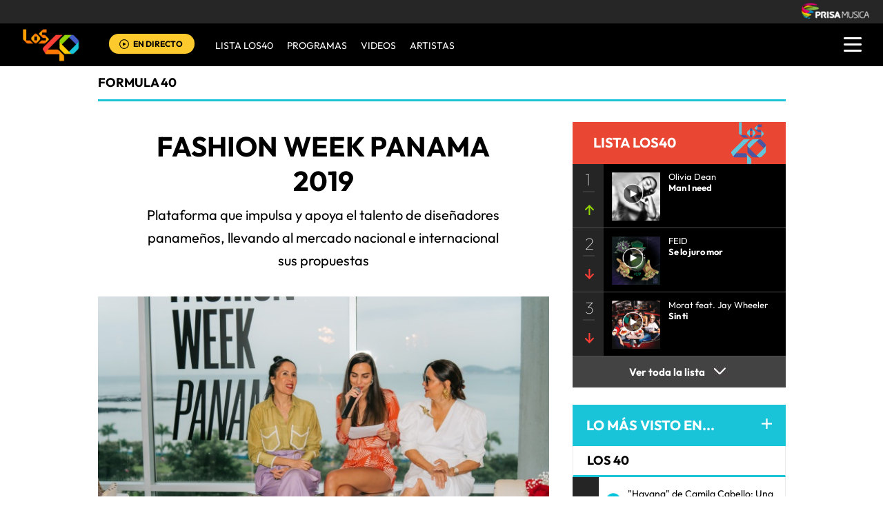

--- FILE ---
content_type: text/html; charset=UTF-8
request_url: https://los40.com.pa/los40/2019/09/18/formula40/1568839044_197588.html
body_size: 16287
content:
<!DOCTYPE html>
<html lang="es">
<head>
<meta http-equiv="Content-Type" content="text/html; charset=utf-8" />
<meta http-equiv="X-UA-Compatible" content="IE=edge">
<meta name="viewport" content="width=device-width, initial-scale=1.0, maximum-scale=1.0" />
<title>Fashion Week Panama 2019 | Actualidad | LOS40 Panamá</title>
<meta name="lang" content="es" />
<meta name="author" content="LOS40 Panamá" />
<meta name="publisher" content="LOS40 Panamá" />
<meta name="date"  scheme="W3CDTF" content="2019-09-18T15:48:26-05:00" />
<meta property="article:modified_time" content="2019-09-18T15:48:26-05:00" />
<meta property="article:published_time" content="2019-09-18" />
<meta property="article:tag" content="Moda" />
<meta property="article:tag" content="Confección" />
<meta property="article:tag" content="Industria" />
<meta property="article:section" content="formula40" />
<meta name="twitter:card" content="summary_large_image">
<meta name="twitter:site" content="@los40panama">
<meta name="twitter:title" content="Fashion Week Panama 2019" />
<meta name="twitter:description" content="Plataforma que impulsa y apoya el talento de diseñadores panameños, llevando al mercado nacional e internacional sus propuestas" />
<meta name="twitter:image" content="https://los40pa00.epimg.net/los40/imagenes/2019/09/18/formula40/1568839044_197588_1568839166_noticia_normal.jpg" />
<meta name="twitter:creator" content="@los40panama" />
<meta property="og:locale" content="es_LA" />
<meta property="og:site_name" content="LOS40PA" />
<meta property="og:title" content="Fashion Week Panama 2019"/>
<meta property="og:type" content="article"/>
<meta property="og:description" content="Plataforma que impulsa y apoya el talento de diseñadores panameños, llevando al mercado nacional e internacional sus propuestas"/>
<meta property="og:updated_time" content="2019-09-18T15:48:26-05:00" />
<meta property="og:image" content="https://los40pa00.epimg.net/los40/imagenes/2019/09/18/formula40/1568839044_197588_1568839166_noticia_normal.jpg"/>
<meta property="og:url" content="http://los40.com.pa/los40/2019/09/18/formula40/1568839044_197588.html" />
<meta property="fb:admins" content="1147147986,1099029725,693725301,1329190142" />
<meta property="fb:app_id" content="10150093985755599"/>
<meta itemprop="image" content="https://los40pa00.epimg.net/los40/imagenes/2019/09/18/formula40/1568839044_197588_1568839166_noticia_normal.jpg" />
<meta name="msApplication-ID" content="PrisaDigitalSL.Los40Principales"/>
<meta name="msApplication-PackageFamilyName" content="PrisaDigitalSL.Los40Principales_bbkyrw1m0rer8"/>
<link rel="amphtml"  href="http://los40.com.pa/los40/2019/09/18/formula40/1568839044_197588.amp.html" />
<link rel="canonical" href="http://los40.com.pa/los40/2019/09/18/formula40/1568839044_197588.html"/>
<script async defer data-pin-hover="true" src="//assets.pinterest.com/js/pinit.js"></script>
<meta name="news_keywords" content="Moda, Confección, Industria">
<!--ESTILOS_ESTRUCTURA PRINCIPAL contiene estilo de (header, seccion, footer)-->
<link rel="stylesheet" type="text/css" href="//los40pa00.epimg.net/estilos/v3.x/v1.0/comunes.css?id=20230224">
<link rel="stylesheet" type="text/css" href="//los40pa00.epimg.net/estilos/v3.x/v1.0/cabecera_pie.css">
<link rel="stylesheet" type="text/css" href="//los40pa00.epimg.net/estilos/v3.x/v1.0/articulo.css">
<link rel="stylesheet" href="//los40pa00.epimg.net/estilos/v3.x/v1.0/email.css">
<link rel="stylesheet" type="text/css" href="//los40pa00.epimg.net/estilos/v3.x/v1.0/estilos_explorer.css">
<link rel="icon" href="https://los40pa00.epimg.net/favicon.png" type="image/png" />
<link rel="shortcut icon" href="https://los40pa00.epimg.net/favicon.png" type="image/png" />
<link rel="publisher" href="https://plus.google.com/u/0/107816276349152810737/"/>
<script type="application/ld+json">
{"@context":"http:\/\/schema.org","@type":"newsArticle","headline":"Fashion Week Panama 2019","alternativeHeadline":"Plataforma que impulsa y apoya el talento de disen\u0303adores panamen\u0303os, llevando al mercado nacional e internacional sus propuestas","url":"http:\/\/los40.com.pa\/los40\/2019\/09\/18\/formula40\/1568839044_197588.html","datePublished":"2019-09-18T15:37:24-05:00","dateModified":"2019-09-18T15:48:26-05:00","articleBody":"El Fashion Week Panama\u0301 se ha consolidado como la plataforma que impulsa y apoya el talento de disen\u0303adores panamen\u0303os, llevando al mercado nacional e internacional sus propuestas. Los productores del evento realizaron el anuncio de la lista oficial de los participantes entre otros importantes detalles para la fiesta de la moda panamen\u0303a prevista para los di\u0301as 17, 18 y 19 de octubre pro\u0301ximo.\nEl impacto internacional que ofrece Fashion Week Panama\u0301 como plataforma propulsora de talentos permea positivamente la economi\u0301a del pai\u0301s contribuyendo con su desarrollo al posicionamiento de la marca pai\u0301s; Conscientes de esto, la Autoridad de Turismo de Panama\u0301 se ha convertido por 5to an\u0303o consecutivo en un importante aliado de la mega produccio\u0301n.\n\u201cSabemos que estamos en un momento clave para la moda panamen\u0303a. Fashion Week Panama\u0301 es el punto donde convergen los creativos y la industria. Representamos valiosas oportunidades de desarrollo econo\u0301mico y social\u201d, aseguro\u0301 Astrud Cordero, productora ejecutiva del evento.\n\u00a0\nSE ABREN INSCRIPCIONES A LOS FASHION TALKS \nImportantes ponencias de los protagonistas de la industria de la moda de Panama\u0301 y el mundo se ofrecera\u0301n de manera gratuita para todos los interesados en aprender sobre emprendimiento en materia de moda. Los cupos son limitados y para asistir se requiere un per-registro a trave\u0301s de www.eventbrite.com\n\u00a0\nCARTELERA DE DESFILES FWP19 \nLos disen\u0303adores participantes y sus horarios ya se encuentran publicados en la pa\u0301gina web oficial del evento, y el pu\u0301blico puede conocerlos a trave\u0301s de www.fashionweekpanama.com y muy pronto a trave\u0301s de las redes sociales.\nFASHION MARKET AT FWP19 \nComo ya se ha hecho tradicio\u0301n, la semana oficial de la moda panamen\u0303a apoya a las marcas emergentes con un Market durante los di\u0301as del evento en donde se exhiben creaciones de locales y fora\u0301neos. Indumentaria, objetos de intere\u0301s, vestimenta, entre otros orientados a disen\u0303o son integrados en este espacio dentro de la semana de la moda. \u201cAu\u0301n tenemos espacios para aquellos entusiastas del disen\u0303o que quieran ser parte de Fashion Week, los interesados solo deben comunicarse con nuestras oficinas y mostrarnos sus productos para someterlos a nuestro equipo de curaduri\u0301a\u201d aseguro\u0301 Alessandra Bueno, productora del evento.\n\u00a0\nMANIFESTACIO\u0301N CREATIVA EN AREA FERIA \nGiana Gonza\u0301lez, la artista conceptual multidisciplinaria panamen\u0303a residente en Nueva York desde hace ma\u0301s de 15 an\u0303os presentara\u0301 una instalacio\u0301n dentro del Fashion Week Panama 2019, que llevara\u0301 por ti\u0301tulo: \u201cHacking Couture: PRAKA\u201d.\nGonza\u0301lez participo\u0301 recientemente del Milan Design Week 2019 a trave\u0301s de su contribucio\u0301n al proyecto de arte colectivo \u201cDesign Collisions The Power of Collective Ideas\u201d, donde compartio\u0301 con talentos tanto de Italia, como de Espan\u0303a, Inglaterra, Estados Unidos y Holanda.\n\u00a0ACREDITACIONES ABIERTAS \nHacemos un llamado a medios, bloggers e influenciadores especializados, que tengan intere\u0301s en dar cobertura a la semana de la moda panamen\u0303a que envi\u0301en su solicitud de acreditacio\u0301n al correo electro\u0301nico: eventos@socialite.com.pa\nAGRADECIMIENTOS ESPECIALES \u00b7 SUNSET &amp; DRINKS FWP19 \nAgradecemos el apoyo y hospitalidad de Cabana, Hendricks, Chandon De\u0301lice y Perrier para el desarrollo de este evento","keywords":["Moda","Confecci\u00f3n","Industria"],"mainEntityOfPage":{"@type":"WebPage","@id":"http:\/\/los40.com.pa\/los40\/2019\/09\/18\/formula40\/1568839044_197588.html"},"publisher":{"@type":"Organization","name":"LOS40PA","url":"http:\/\/los40.com.pa","logo":{"@type":"ImageObject","url":"http:\/\/los40pa00.epimg.net\/iconos\/v1.x\/v1.0\/promos\/promo_og_los40.png","width":{"name":"200"},"height":{"name":"200"}}},"author":[{"@type":"Person","name":"Olga Reyna","url":"http:\/\/los40.com.pa\/autor\/olga_reyna_lore\/a\/"}],"contentLocation":{"@type":"Place","name":"Ciudad de Panam\u00e1"},"image":{"@type":"ImageObject","url":"http:\/\/los40pa00.epimg.net\/los40\/imagenes\/2019\/09\/18\/formula40\/1568839044_197588_1568839166_noticia_normal.jpg","width":{"name":"640"},"height":{"name":"426"}}}</script>
<script type="application/ld+json">
{"@context":"http:\/\/schema.org","@type":"BreadcrumbList","itemListElement":[{"@type":"ListItem","position":1,"item":{"@id":"http:\/\/los40.com.pa","name":"LOS40PA"}},{"@type":"ListItem","position":2,"item":{"@id":"http:\/\/los40.com.pa\/programa\/formula40\/","name":"Formula40"}}]}</script>
<script>
  var ls_id_comentarios_noticia = '1568839340-00587850798e303798a85c1e5e3b6abb';
  var seccion  = 'formula40';
  var portal   = 'los40';
</script>
<!-- Facebook Conversion Code for Visitas de páginas concretas - PRISA MUSICA WEBS MUSICALES 1 -->
<!--script language="javaScript" type="text/javascript">
(function() {
var _fbq = window._fbq || (window._fbq = []);
if (!_fbq.loaded) {
var fbds = document.createElement('script');
fbds.async = true;
fbds.src = '//connect.facebook.net/en_US/fbds.js';
var s = document.getElementsByTagName('script')[0];
s.parentNode.insertBefore(fbds, s);
_fbq.loaded = true;
}
})();
window._fbq = window._fbq || [];
window._fbq.push(['track', '6028214503800', {'value':'30.00','currency':'EUR'}]);
</script>
<noscript><img height="1" width="1" alt="" style="display:none" src="https://www.facebook.com/tr?ev=6028214503800&cd[value]=0.00&cd[currency]=EUR&noscript=1" /></noscript-->
<script src="//los40pa00.epimg.net/js/v1.x/v1.0/encuestas.js"></script>
<script src="//los40pa00.epimg.net/js/v2.x/v2.0/lib/jquery-latest.js"></script>
<script src="//los40pa00.epimg.net/js/v2.x/v2.0/src/noticia.js"></script>
<script language="javaScript" type="text/javascript">
//<![CDATA[
	var url_cache = "https://los40pa00.epimg.net";
	var url_reproductor_epet = "/reproductores/playerPEP.swf";
	var reproductorAudioPEP = "/reproductores/playerAudioPEP.swf";

	var UrlPublicidad = "https://pubads.g.doubleclick.net/gampad/ads?sz=640x480&iu=%2F7811748%2Flos40_web_pa%2Fplayer_video%2Fflash&ciu_szs=&impl=s&gdfp_req=1&env=vp&output=xml_vast2&correlator={random}&unviewed_position_start=1";
	var publicidad_HTML5 = true;
	var postroll_HTML5 = true;
	//var orden_busqueda_url_externa = ["muzu","youtube"];

	var listado_norm_tags = 'moda_a,confeccion_a,industria_a';
	var DFP_tags = ["moda_a","confeccion_a","industria_a","1568839044_197588"];
	var listado_id_tags = '59532,24008,39560';

	var reg_ref_noticia = /http.?:\/\/[^\/]*\/[^\/]*\/\d+\/\d+\/\d+\/[^\/]*\/(.*?)\.html/i;
	var result_rrn = reg_ref_noticia.exec(document.location.href);
	if (result_rrn)
	{
		if (typeof(DFP_tags) != "undefined")
			DFP_tags.push(result_rrn[1]);
		else
			var DFP_tags = [result_rrn[1]];
	}

//]]>
</script>
<meta name="tagsData:ids" content="59532;24008;39560">
<link rel="preconnect" href="//sdk.privacy-center.org">
<link rel="preconnect" href="//sdk-gcp.privacy-center.org">
<link rel="preload" as="script" href=https://cmp.prisa.com/dist/cmp.js >
<script type="text/javascript" src=https://cmp.prisa.com/dist/cmp.js></script>	
<style type="text/css">
#noticia_1568839044_197588{
display:none;
}
</style>
</head>
<body><script type="text/javascript">PEPuidEnv='CgEDD2lnBnyofQANCJwKAg==';</script><div id="pxlhddncntrl" style="display:none"><script type="text/javascript" src="//ep00.epimg.net/js/prisa/user.js?i=15"></script><script type="text/javascript" src="//los40pa00.epimg.net/js/v2.x/v1.0/funciones_user.js"></script><script language="JavaScript" src="//los40pa00.epimg.net/js/comun/ot/s_code.js"></script><script language="Javascript" type="text/javascript" src="//los40pa00.epimg.net/js/comun/comun.js"></script><script src="https://ep00.epimg.net/js/comun/avisopcdidomi2.js"></script></div>
<!--inicio cabecera-->
<header id="cabecera_40_principales">
<script src="https://ak-ads-ns.prisasd.com/slot/cdial/slot.js"></script>
<div id="AdsCode" style="display:none">
<script type="text/javascript">
		var gtpadunit= 'formula40';
		var gtpdivid= 'los40_gpt';
		var listadoKW = [];
		if (typeof(DFP_tags) != "undefined")
			listadoKW = DFP_tags;

		listadoKW.push('formula40_a');
		var biT	 = '';
		var pbs_dimensiones = EPETBrowserDims();
		var ls_publi_tipo_acceso =  (dispositivoMovil) ? 'mob' : 'web';
		gtpadunit = 'los40_' + ls_publi_tipo_acceso + '_pa/formula40';

		if (typeof(PBS) != "undefined")
		{
			if (pbs_dimensiones.ancho >= 980){
					var huecosPBS = {
						"inter":true,
						"skin":true,
						"ldb1":[[728, 90],[980, 90]],
						"ldb2":[[728, 90],[980, 90]],
						"mpu1":[[300, 250],[300, 300],[300, 600]],
						"mpu2":[[300, 250],[300, 300]],
						"mpu3":[[300, 250],[300, 300]],
						"boxd":{
							"box1":"ldb1",
							"box2":"ldb2"
						}
					};
					biT = '';
	    }else{
					var huecosPBS = {
							"minter":[320,480],
							"mldb1":[[320,50],[320,100]],
							"mldb2":[[320,50],[320,100]],							
					};
					biT= [{
							sel: "#cuerpo_noticia > p",
							min: 3,
							cls: 'publi_luto_horizontal estirar',
							pos: {
									mpu1: [1, [[300, 600],[300, 250]]],
									mpu2: [3, [300, 250]],
									mpu3: [6, [300, 250]],
									mpu4: [9, [300, 250]]
									}
							}];
			}
				var opciones_publicidad = {
				asy:false,
				adunit:gtpadunit,
				divid:gtpdivid,
				key:{l40key:listadoKW},
				ads:huecosPBS,
        'viT':{
					"sel":"#cuerpo_noticia>p",
					"c":{
						"ch":300,
						"el":3,
						"mb":"25px",
						"f": "1D",
						"fc":"fr_pbs_VAST"
						}
				}
			};
			if (biT != '') {
				opciones_publicidad.biT = biT;
			}

			PBS.setAds(opciones_publicidad);
		}
		else
			var PBS = {display:function(){}};
	</script>
</div>
<div class="envoltorio_publiestirar">
<div id='los40_gpt-INTER'>
<script type='text/javascript'>
			PBS.display('INTER');
		</script>
</div>
<div id='los40_gpt-SKIN'>
<script type='text/javascript'>
			PBS.display('SKIN');
		</script>
</div>
</div>
<script type="text/javascript">
	function marcadoEnlacesContenedorNav(nodo)
	{
		// En DESARROLLO no se hace nada
		//launchAjaxOMN("29", nodo.innerHTML , "event33");
	}
</script>
<script type="text/javascript" src="//los40pa00.epimg.net/los40/js/jquery/3.1.1/jquery.min.js"></script>
<script type="text/javascript" src="//los40pa00.epimg.net/js/v2.x/v1.0/funcion_menu.js?id=2"></script>
<div class ="los40-logo-section-prisa" >
<img src="//los40pa00.epimg.net/los40/iconos/v3.x/v1.0/logos/logo_cabecera_grupo_prisa.png" class="los40-logo-prisa-web">
</div>
<div class="los40-background-menu"></div>
<div class="los40-content-menu">
<a href="/" title="los40pa - Todos Los Éxitos" class="los40-logo"><img alt="LOS40 - Music Inspires Life" src="//los40pa00.epimg.net/los40/iconos/v2.x/v1.0/logos/logo_40_principales_menu.png" class="los40-logo-menu"></a>
<!--<div class="los40-live-webcam">
<a href="/webcam/" title="webcam" class="los40-webcam">
<img alt="webcam" src="//los40pa00.epimg.net/los40/iconos/v3.x/v1.0/iconos/icono_webcam.svg" class="icon-webcam">
</a>		
<a title="Webcam en directo" href="/webcam/" class="los40-listen-webcam">VIDEO EN VIVO</a>		
</div>-->
<div class="los40-live" id='escucharahoraon'>
<a onClick='iradirecto();' target='_blank' rel="nofollow noopener noreferrer" title="Escuchar radio en directo" href="https://escucha.los40.com.pa/" class="los40-icon-live">
<img alt="Escuchar radio en directo" src="//los40pa00.epimg.net/los40/iconos/v3.x/v1.0/iconos/icono_play.svg" class="los40-live-button">
</a>
<a onClick='iradirecto();' target='_blank' rel="nofollow noopener noreferrer" title="Escuchar radio en directo" href="https://escucha.los40.com.pa/" class="los40-listen-live">EN DIRECTO</a>
</div>	
<nav class="los40-main-menu">
<div class="los40-content-main-menu" id="los40-radios-online">
<ul>
<li><a title="Ir a Lista Los40" href="/lista40/?o=VL40">Lista LOS40</a></li>
<li class="los40-list-programs" id="los40-menu-program" data-status="hide"><a title="Ver Programas" id="los40-program-open" href="#">Programas</a></li>
<li><a title="Ir a Videos" href="/tag/c/fc2b4484615309aabf068a8a7704706f/">VIDEOS</a></li>				
<li><a title="Ir a Artistas" href="/buscador/artistas/">ARTISTAS</a></li>				
</ul>
</div>
</nav>
<div class="los40-dropdown-menu">
<img alt="los40 menu" src="//los40pa00.epimg.net/los40/iconos/v3.x/v1.0/iconos/icono_menu.png" class="los40-menu-burger">
<img alt="los40 menu" src="//los40pa00.epimg.net/los40/iconos/v2.x/v1.0/iconos/Icono_Alertas.gif" class="los40-icon-alert" style="display:none;">
</div>
</div>
<div class="los40-content-program" style="display:none;">
<div class="los40-program-online" id="los40-program-online">
<ul id="los40-content-program">
<li>
<a href="/programa/del40al1/" title="del40al1">
<img alt="del40al1" src="https://los40pa00.epimg.net/iconos/v3.x/v1.0/podcast/promo/del40al1.png" class="los40-radio-logo"/>
<span class="los40-radio-name">Del 40 Al 1</span>
</a>
</li>
<li>
<a href="/programa/yaparate/" title="yaparate">
<img alt="yaparate" src="https://los40pa00.epimg.net/iconos/v3.x/v1.0/podcast/promo/yaparate.png" class="los40-radio-logo"/>
<span class="los40-radio-name">Ya Parate</span>
</a>
</li>    
<li>
<a href="https://los40.com/programa/40globalshow/" title="los40globalshow">
<img alt="los40globalshow" src="https://los40pa00.epimg.net/iconos/v3.x/v1.0/podcast/promo/los40globalshow.png" class="los40-radio-logo"/>
<span class="los40-radio-name">LOS40 Global Show</span>
</a>
</li>
<li>
<a href="https://los40.com/programa/wdmc/" title="wdm">
<img alt="wdm" src="https://los40pa00.epimg.net/iconos/v3.x/v1.0/podcast/promo/wdm.png" class="los40-radio-logo"/>
<span class="los40-radio-name">World Dance Music</span>
</a>
</li>
<li>
<a href="/programa/formula40/" title="formulalos40">
<img alt="formulalos40" src="https://los40pa00.epimg.net/iconos/v3.x/v1.0/podcast/promo/formulalos40.png" class="los40-radio-logo"/>
<span class="los40-radio-name">Formula LOS40</span>
</a>
</li>
<li>
<a href="https://los40.com.mx/programa/depelicula/" title="depelicula">
<img alt="depelicula" src="https://los40pa00.epimg.net/iconos/v3.x/v1.0/podcast/promo/depelicula.png" class="los40-radio-logo"/>
<span class="los40-radio-name">De Pelicula</span>
</a>
</li>
<li>
<a href="/programa/fanchant_radio/" title="fanchat">
<img alt="fanchat" src="https://los40pa00.epimg.net/iconos/v3.x/v1.0/podcast/promo/fanchat.png" class="los40-radio-logo"/>
<span class="los40-radio-name">Fanchant Radio</span>
</a>
</li>
</ul>
<img alt="Radios Online" src="https://los40pa00.epimg.net/iconos/v3.x/v1.0/radios-online/promo/radio-close.png" class="los40-radio-close" id="los40-program-close"/>
</div>
</div>
<div class="los40-dropdown-menu-open">
<div class="los40-content-actions">
<img src="//los40pa00.epimg.net/los40/iconos/v2.x/v1.0/iconos/icono_del_menu_cerrar.png" class="los40-menu-burger-close" style="display: none;">
<div class="contenido_botones_resgitro_ingreso" style="display: none;">
</div>
</div>
<div class="los40-content-alerts">
﻿
<div class="content-marquee">
<img src="//los40pa00.epimg.net/los40/iconos/v2.x/v1.0/iconos/Icono_Alertas.gif" class="icono_alertas_z1"/>
<div class="content-etiqueta-informativa">
<p class="etiqueta_informativa marqueealert"><a href="https://los40.com.pa/live" class="alerta">          <strong>Accede a la Webcam LOS40</strong>
&nbsp;En vivo</a></p>
</div><!-- content-etiqueta-informativa -->  
</div><!-- content-marquee -->
<script type="text/javascript">
  	document.getElementsByClassName("icono_alertas_z2")[0].style.display="block"
  </script>
</div>
<div class="los40-search-menu">
<form name="formulario_busquedas" action="/buscador/" method="POST">
<input type="search" name="qt" value="Buscar" class="los40-search" autocomplete="off" onclick="javascript:this.value='';">
<span class="los40-content-lupa"><img src="//los40pa00.epimg.net/los40/iconos/v2.x/v1.0/ico-lupa.png" class="los40-icon-lupa"></span>
<a href="javascript:void(0);" onclick="javascript:this.onclick=null; document.forms['formulario_busquedas'].submit();" class="buscar" title="Buscar"></a>
</form>
</div>
<li><a href="/lista40/?o=VL40">LISTA DE LOS40</a></li>
<li><a class="los40-program-button">PROGRAMAS <span class="los40-more">+</span> <span class="los40-less">-</span></a>
<ul class="los40-submenu-programs">				
<li><a href="/programa/del40al1/">Del 40 al 1</a></li>
<li><a href="/programa/yaparate/">Ya Parate</a></li>
<li><a href="/programa/40globalshow/">LOS40 Global Show</a></li>
<li><a href="https://los40.com/programa/wdmc/">World Dance Music</a></li>
<li><a href="/programa/formula40/">Formula LOS40</a></li>
<li><a href="/programa/depelicula/">De Pelicula</a></li>
<li><a href="/programa/los40_dance_club/">LOS40 Dance CLUB</a></li>				
</ul>
</li>
<li><a href="/tag/c/fc2b4484615309aabf068a8a7704706f/">VÍDEOS</a></li>		
<li><a href="/buscador/artistas/">ARTISTAS</a></li>
<li class="menu-follow"><a class="los40-siguenos">SÍGUENOS:</a></li>
<div class="los40-siguenos-redes">
<a href="https://www.facebook.com/los40panama" rel="nofollow noopener noreferrer" target="_blank"><img src="//los40pa00.epimg.net/los40/iconos/v2.x/v1.0/iconos/icono_face-01.svg" class="los40-siguenos-icon-redes"></a>
<a href="https://www.twitter.com/los40panama" rel="nofollow noopener noreferrer" target="_blank"><img src="//los40pa00.epimg.net/los40/iconos/v2.x/v1.0/iconos/icono_twiitter-01-01.svg" class="los40-siguenos-icon-redes"></a>
<a href="https://www.instagram.com/los40panama/" rel="nofollow noopener noreferrer" target="_blank"><img src="//los40pa00.epimg.net/los40/iconos/v2.x/v1.0/iconos/icono_instagram-01.svg" class="los40-siguenos-icon-redes"></a>
</div>
<div class="los40-today">
<li><a class="los40-today-button">HOY EN LOS 40<span class="los40-more">+</span> <span class="los40-less">-</span></a>
<ul class="los40-today-menu">
<ul class="nav">
<li><a href="/tag/ruben_blades/a/" title="Rubén Blades">Rubén Blades </a></li>
<li><a href="/tag/juanes/a/" title="Juanes">Juanes </a></li>
<li><a href="/tag/shakira/a/" title="Shakira">Shakira </a></li>
<li><a href="/tag/rihanna/a/" title="Rihanna">Rihanna </a></li>
</ul>
</ul>
</li>
</div>
<div class="los40-content-private-policy">
<li class="los40-private-policy-prisa">© PRISA RADIO</li>
<!--<a href="/estaticos/mapa-web/" class="los40-information">MAPA WEB</a>-->
<a href="https://www.radiopanama.com.pa/noticias/actualidad/politicas-de-legalidad/20201014/nota/4077593.aspx" target="_blank" rel="nofollow noopener noreferrer" class="los40-information">AVISO LEGAL</a>
<a href="https://www.radiopanama.com.pa/noticias/actualidad/politica-de-privacidad/20201018/nota/4078604.aspx" target="_blank" rel="nofollow noopener noreferrer" class="los40-information">POLÍTICA DE PRIVACIDAD</a>
</div>
</div>
<script  src="//los40pa00.epimg.net/js/v2.x/v1.0/funcion_urban.js?2=4"></script>    
<!--inicio de publicidad 2-->
<div class="contenedor_de_pauta_a1">
<div class="centrar_publicidad_z1">
<div class="envoltorio_publi estirar">
<div id='los40_gpt-LDB1' class='publi_luto_vertical'>
<script type='text/javascript'>
			PBS.display('LDB1');
		</script>
</div>
<!--div id='los40_gpt-BOX1' class='publi_luto_vertical'>
<script type='text/javascript'>
			PBS.display('BOX1');
		</script>
</div-->
</div>
</div>
</div>
<!--fin inicio de publicidad 2-->
</header>
<!--fin  cabecera-->
<!--inicio de seccion principal -->
<section>
<main class="estirar">
<div id="noticia" class="cnt-article1" data-portal="los40" data-seccion="formula40" data-subseccion="">
<div id="contenidoprincipal">
<article>
<div class="contenido_a1_submenu_40_z1">
<div class="submenu_40_principales_adelele">
<h2 class="titulo_submenu_40_principales">
<a class="programa" href="/programa/formula40/">
Formula 40					</a>
</h2>
</div>
</div>
</article>
<!-- inicio de contenido -->
<div class="cnt-article contenido_principal_artiulo">
<div class="seccion_principal_derecha_entrada_video seccion_pricnipal_articulo_x_1">
<!--inicio control articulo-->
<!-- p class='seccion_superior'>Sección:actualidad/formula40/formula40</p-->
<!--== cambiado a posicion superior  por mmromero deben darnos maquetacion titulo ==-->
<article class="contenido_articulo_salida_video">
<h1  itemprop="headline" class="titulo_seccion_articulo_salida_video titulo_video_seccion_articulo titulo_superior">
Fashion Week Panama 2019
</h1>
<h2 itemprop="alternativeHeadline" class='entradilla_superior'>Plataforma que impulsa y apoya el talento de diseñadores panameños, llevando al mercado nacional e internacional sus propuestas</h2>
</article>
<div class="base_imagen_articulo_z1 h30">
<div class="centro">
<div class="foto figure">
<img src="//los40pa00.epimg.net/los40/imagenes/2019/09/18/formula40/1568839044_197588_1568839166_noticia_normal.jpg" class="imagen_inicio_de_articulo_z1" width="640" height="426"  alt="Fashion Week Panama 2019">
</div>
</div>
</div>
<!--=== inicio rrss fecha autor ===-->
<div class="contenedorrrssautor">
<script>
var c_url = '';
var c_title = '';
var c_via = '';
if ( c_via == '' )
    c_via = 'los40panama';

if ( c_title == '' )
    c_title = (document.getElementsByTagName('title'))?
        encodeURIComponent(document.getElementsByTagName('title')[0].innerHTML.split('|')[0]) :
        '';
if ( c_url == '' ) {
    c_url = location.href;
    c_url = c_url.replace(/.html.*$/gi, ".html");
    c_url = c_url.replace(/\/album-\d+\//gi, "/album/");
    c_url = c_url.replace(/\/m\//gi, "/");
}

var params = {
    url : c_url,
    text : c_title,
    via : c_via
    };
var media = '';
var metas = document.getElementsByTagName('meta');
for (i=0; i<metas.length; i++) {
    if (metas[i].getAttribute("property") == "og:image") {
        media = metas[i].getAttribute("content");
    }
}


</script>
<div class="base_redes_sociales_fotogaleria">
<div class="redes_sociales_zz2 redes_seccion_articulo redes_sociales_articulo_responsive" id="redes_sociales_version_foto_ampliada" >
<div class="btn btn-facebook pull-left" title="Recomendar en Facebook">
<a class="btn-share facebook" href="javascript:void(0);" title="Compartir en facebook" data-ssnn="facebook">
<img src="//los40pa00.epimg.net/los40/iconos/v2.x/v1.0/iconos/redes_sociales-01.svg" class="redes_sociales_zw1 red_social_facebook" id="superior_fb">
</a>
</div>
<div class="btn btn-twitter pull-left action" title="Twittear" id="superior_twit">
<a class="btn-share twitter" href="javascript:void(0);" title="Compartir en twitter" data-ssnn="twitter">
<img src="//los40pa00.epimg.net/los40/iconos/v2.x/v1.0/iconos/redes_sociales-02.svg" class="redes_sociales_zw1">
</a>
</div>
<div id="contanier_compartir_correo" style="display: none" class='compartir_correo'>
<a id="enviar-correo" href="javascript:void(0);" class="btn-share boton email" title="Enviar noticia por correo electr&oacute;nico">
<img  src="//los40pa00.epimg.net/los40/iconos/v2.x/v1.0/iconos/redes_sociales-03.svg" class="redes_sociales_zw1">
</a>
</div>
<div id="contanier_compartir_whatsapp" style="display: none" class='compartir_whatsapp'>
<a id="bomn_whatsapp" href="javascript:void(0);" onclick="document.location.href='whatsapp://send?text='+c_title+' '+c_url+'%3Fssm%3Dwhatsapp';" class="btn-share whatsapp" title="Enviar por Whatsapp">
<img src="//los40pa00.epimg.net/los40/iconos/v2.x/v1.0/iconos/redes_sociales-04.svg" class="redes_sociales_zw1" alt="redes_sociales_zw1">
</a>
</div>
<script>
			var nickname = '';
			
			if(dispositivoMovil){
				Array.from(document.getElementsByClassName("compartir_whatsapp")).forEach(
					function(element, index, array) {
						element.style.display = "block";
					}
				);
			} else {
				Array.from(document.getElementsByClassName("compartir_correo")).forEach(
					function(element, index, array) {
						element.style.display = "block";
					}
				);
			}
		</script>
<div class="contenido_redes_desplegable_zw2 alinear_derecha_articulo">
<div class="menu_iconos_redes_sociales_desplagable_z2">
<!--<div class="btn btn-gplus pull-left action" id="superior_gp">
<a class="btn-share google" href="javascript:void(0);" title="Compartir en Google+" data-ssnn="googleplus">
<img src="//los40pa00.epimg.net/los40/iconos/v2.x/v1.0/iconos/icono_redes_x1-02.png" class="redes_sociales_zw1 redes_desplagable_z1 redes_desplegar" id="redes_sociales_deplegar">
</a>
</div> -->
<div class="btn btn-pinterest pull-left" id="superior_pinterest">
<a class="btn-share pinterest" href="javascript:void(0);" title="Compartir en Pinterest" data-ssnn="pinterest">
<img src="//los40pa00.epimg.net/los40/iconos/v2.x/v1.0/iconos/icono_redes_x1-03.png" class="redes_sociales_zw1 redes_desplagable_z1 redes_desplegar" id="redes_sociales_deplegar">
</a>
</div>
<div class="btn btn-tumblr pull-left" id="superior_tumblr">
<a class="btn-share tumblr" href="javascript:void(0);" title="Compartir en Tumblr" data-ssnn="tumblr">
<img src="//los40pa00.epimg.net/los40/iconos/v2.x/v1.0/iconos/icono_redes_x1-01.png" class="redes_sociales_zw1 redes_desplagable_z1 redes_desplegar" id="redes_sociales_deplegar">
</a>
</div>
</div>
<img src="//los40pa00.epimg.net/los40/iconos/v2.x/v1.0/iconos/redes_sociales-05.svg" class="redes_sociales_zw2 icono_red_social_articulo_x1" id="rrss_bar">
</div>
<div class="cont_email" id="cont_email" style="display: none;"><div class="contenido_email_z1" style="display: block;"></div></div>
</div>
</div>
<!-- compartir twitter -->
<div class="contenedor_capa_flotante_twitter" id="id_contenedor_capa_flotante_twitter" style="display:none">
<div class="flotante_twitter">
<div class="btn btn-twitter pull-left action" onclick="Twitter_select();" title="Twittear" id="superior_twit_2">
<a class="btn-share twitter" href="javascript:void(0);" title="Compartir en twitter" data-ssnn="twitter_2">
<img src="//los40pa00.epimg.net/los40/iconos/v2.x/v1.0/iconos/redes_sociales-02.svg" class="redes_sociales_zw1">
</a>
</div>
</div>
</div>
<article>
<div class="contenido_autor_entrada_video_z2 base_comentario">
<div class="contenido_autor_entrada_video_z2"><div class="imagen_autor_entrada_video_z2"><a href="/autor/olga_reyna_lore/a/" title="Ver todas las noticias de Olga Reyna"><img class="icono_imagen_autor_entrada_video_z3" src="https://ep00.epimg.net/miperfil/avatares/3/A1/olguitareyna.jpg" width="74" height="74" alt="Avatar"></a></div><div class="detalles_autor_entrada_video_z2"><h2 class="subtitulos_comentarios_entrada_video"><a href="/autor/olga_reyna_lore/a/" title="Ver todas las noticias de Olga Reyna">Olga Reyna</a></h2></div></div>									<div class="detalles_autor_entrada_video_z2 fecha_comentario_z2">
<p class="texto_parrafo_comentario_entrada_video texto_fecha_comentario">
<a href="/tag/fecha/20190918/"
class="actualizado fecha" title="Ver todas las noticias de esta fecha">
18/09/2019 - 15:48												<abbr title="EST">EST</abbr>
</a>
</p>
</div>
</div>
</div>
<!--=== fin rrss fecha autor ===-->
<div class="contenido_articulo_seccion_articulo">
<article class="parrafo_de_articulos_z2 parrafo_numero_uno">
<div id="cuerpo_noticia" data-1568839044_197588='yes'>
<p>El Fashion Week Panamá se ha consolidado como la plataforma que impulsa y apoya el talento de diseñadores panameños, llevando al mercado nacional e internacional sus propuestas. Los productores del evento realizaron el anuncio de la lista oficial de los participantes entre otros importantes detalles para la fiesta de la moda panameña prevista para los días 17, 18 y 19 de octubre próximo.</p>
<p>El impacto internacional que ofrece Fashion Week Panamá como plataforma propulsora de talentos permea positivamente la economía del país contribuyendo con su desarrollo al posicionamiento de la marca país; Conscientes de esto, la Autoridad de Turismo de Panamá se ha convertido por 5to año consecutivo en un importante aliado de la mega producción.</p>
<p><em>“Sabemos que estamos en un momento clave para la moda panameña. Fashion Week Panamá es el punto donde convergen los creativos y la industria. Representamos valiosas oportunidades de desarrollo económico y social”,</em> aseguró Astrud Cordero, productora ejecutiva del evento.</p>
<p>&nbsp;</p>
<p><strong>SE ABREN INSCRIPCIONES A LOS FASHION TALKS</strong></p>
<div id="sumario_1|html" class="centro contenedor_html">
<a name="sumario_1"></a>
<blockquote class="instagram-media" data-instgrm-captioned="" data-instgrm-permalink="https://www.instagram.com/p/B2ZCtU-g9DX/?utm_source=ig_embed&amp;utm_campaign=loading" data-instgrm-version="12" style="background: #FFF; border: 0; border-radius: 3px; box-shadow: 0 0 1px 0 rgba(0,0,0,0.5),0 1px 10px 0 rgba(0,0,0,0.15); margin: 1px; max-width: 540px; min-width: 326px; padding: 0; width: calc(100% - 2px);">
<div style="padding: 16px;">
<div style="display: flex; flex-direction: row; align-items: center;">
<div style="background-color: #f4f4f4; border-radius: 50%; flex-grow: 0; height: 40px; margin-right: 14px; width: 40px;"></div>
<div style="display: flex; flex-direction: column; flex-grow: 1; justify-content: center;">
<div style="background-color: #f4f4f4; border-radius: 4px; flex-grow: 0; height: 14px; margin-bottom: 6px; width: 100px;"></div>
<div style="background-color: #f4f4f4; border-radius: 4px; flex-grow: 0; height: 14px; width: 60px;"></div>
</div>
</div>
<div style="padding: 19% 0;"></div>
<div style="display: block; height: 50px; margin: 0 auto 12px; width: 50px;"></div>
<div style="padding-top: 8px;">
<div style="color: #3897f0; font-family: Arial,sans-serif; font-size: 14px; font-style: normal; font-weight: 550; line-height: 18px;">Ver esta publicación en Instagram</div>
</div>
<p style="margin: 8px 0 0 0; padding: 0 4px;"><a href="https://www.instagram.com/p/B2ZCtU-g9DX/?utm_source=ig_embed&amp;utm_campaign=loading" style="color: #000; font-family: Arial,sans-serif; font-size: 14px; font-style: normal; font-weight: normal; line-height: 17px; text-decoration: none; word-wrap: break-word;" target="_blank">Fashion Talks desde @lemeridienpanama esta presentación será el sábado 19 de octubre recuerden registrarse! GRATIS www.eventbrite.com Hacking Couture: Desarrollando Estrategias, alternativas entre la moda y el arte #Fashionweekpanama #fwp19 #laindustriadelamoda #fwp #lasemanadelamoda Gracias a @perrierpty</a></p>
<p style="color: #c9c8cd; font-family: Arial,sans-serif; font-size: 14px; line-height: 17px; margin-bottom: 0; margin-top: 8px; overflow: hidden; padding: 8px 0 7px; text-align: center; text-overflow: ellipsis; white-space: nowrap;">Una publicación compartida de <a href="https://www.instagram.com/fashionweekpty/?utm_source=ig_embed&amp;utm_campaign=loading" style="color: #c9c8cd; font-family: Arial,sans-serif; font-size: 14px; font-style: normal; font-weight: normal; line-height: 17px;" target="_blank"> FashionWeek Panama ™</a> (@fashionweekpty) el <time style="font-family: Arial,sans-serif; font-size: 14px; line-height: 17px;" datetime="2019-09-14T12:16:12+00:00">14 Sep, 2019 a las 5:16 PDT</time></p>
</div>
</blockquote>
<script async="" src="//www.instagram.com/embed.js" type="text/javascript"></script>
</div>
<p>Importantes ponencias de los protagonistas de la industria de la moda de Panamá y el mundo se ofrecerán de manera gratuita para todos los interesados en aprender sobre emprendimiento en materia de moda. Los cupos son limitados y para asistir se requiere un per-registro a través de <a href="http://www.eventbrite.com">www.eventbrite.com</a></p>
<p>&nbsp;</p>
<p><strong>CARTELERA DE DESFILES FWP19</strong></p>
<p>Los diseñadores participantes y sus horarios ya se encuentran publicados en la página web oficial del evento, y el público puede conocerlos a través de <a href="http://www.fashionweekpanama.com">www.fashionweekpanama.com</a> y muy pronto a través de las redes sociales.</p>
<p><strong>FASHION MARKET AT FWP19</strong></p>
<p>Como ya se ha hecho tradición, la semana oficial de la moda panameña apoya a las marcas emergentes con un Market durante los días del evento en donde se exhiben creaciones de locales y foráneos. Indumentaria, objetos de interés, vestimenta, entre otros orientados a diseño son integrados en este espacio dentro de la semana de la moda. “Aún tenemos espacios para aquellos entusiastas del diseño que quieran ser parte de Fashion Week, los interesados solo deben comunicarse con nuestras oficinas y mostrarnos sus productos para someterlos a nuestro equipo de curaduría” aseguró Alessandra Bueno, productora del evento.</p>
<p>&nbsp;</p>
<p><strong>MANIFESTACIÓN CREATIVA EN AREA FERIA</strong></p>
<p>Giana González, la artista conceptual multidisciplinaria panameña residente en Nueva York desde hace más de 15 años presentará una instalación dentro del Fashion Week Panama 2019, que llevará por título: “Hacking Couture: PRAKA”.</p>
<p>González participó recientemente del Milan Design Week 2019 a través de su contribución al proyecto de arte colectivo “Design Collisions The Power of Collective Ideas”, donde compartió con talentos tanto de Italia, como de España, Inglaterra, Estados Unidos y Holanda.</p>
<p>&nbsp;<strong>ACREDITACIONES ABIERTAS</strong></p>
<p>Hacemos un llamado a medios, bloggers e influenciadores especializados, que tengan interés en dar cobertura a la semana de la moda panameña que envíen su solicitud de acreditación al correo electrónico: <a href="mailto:eventos@socialite.com.pa">eventos@socialite.com.pa</a></p>
<p><strong>AGRADECIMIENTOS ESPECIALES · SUNSET &amp; DRINKS FWP19</strong></p>
<p>Agradecemos el apoyo y hospitalidad de Cabana, Hendricks, Chandon Délice y Perrier para el desarrollo de este evento</p>
</div>
</article>
</div>
</article>
<article>
<div class="contenido_comentarios_entda_video">
<div class="contenido_textos_comentarios">
<h4 class="titulo_comentarios_entrada_video">MÁS SOBRE:</h4>
<article class="texto_parrafo_entrada_video">					
<div class="tag_alto_limitado" >    		
<a href="/tag/moda/a/" class="tags" title="Ver m&aacute;s noticias de [Moda]">Moda</a>&nbsp; &#8226;  &nbsp; 
<a href="/tag/confeccion/a/" class="tags" title="Ver m&aacute;s noticias de [Confección]">Confección</a>&nbsp; &#8226;  &nbsp; 
<a href="/tag/industria/a/" class="tags" title="Ver m&aacute;s noticias de [Industria]">Industria</a>&nbsp; &#8226;  &nbsp; 
</div>
</article>
</div>
<img src="//los40pa00.epimg.net/los40/iconos/v2.x/v1.0/iconos/icono_desplegar_articulo.jpg" class="imagen_icono_desplegar_articulo_3">
<img src="//los40pa00.epimg.net/los40/iconos/v2.x/v1.0/iconos/icono_desplegar_articulo_2.jpg" class="imagen_icono_desplegar_articulo_4">
</div>
</article>
<hr class="divisor_texto_articulo_salida_video_2 separador_comentario_articulo">
<div class="btn-comentarios base_boton_comentarios" id="comentario_facebook">
<img src="//los40pa00.epimg.net/los40/iconos/v2.x/v1.0/iconos/flecha_comentarios_multiples.png" class="icono_desplegar_comentarios_2">
<p class="parrafo_comentarios">
<span class="fb-comments-count" data-href="https://los40.com.pa/los40/2019/09/18/formula40/1568839044_197588.html"></span> Comentarios
</p>
<img src="//los40pa00.epimg.net/los40/iconos/v2.x/v1.0/iconos/flecha_desplagble_comentarios_2.png" class="icono_desplegar_comentarios">
</div>
<div class="comentarios" id="comentario_contador_facebook" >
<div id="fb-root"></div>
<script>(function(d, s, id) {
  var js, fjs = d.getElementsByTagName(s)[0];
  if (d.getElementById(id)) return;
  js = d.createElement(s); js.id = id;
  js.src = "//connect.facebook.net/es_ES/all.js#xfbml=1&appId=718753334810115";
  fjs.parentNode.insertBefore(js, fjs);
}(document, 'script', 'facebook-jssdk'));</script>
<div class="fb-comments" data-href="https://los40.com.pa/los40/2019/09/18/formula40/1568839044_197588.html" data-width="640" data-numposts="5" data-colorscheme="light"></div>
</div>
<!-- <div  id="contenidooutbrain" class="cnt-article contenido_principal_artiulo">
<section>
<div class="contenido_tambien_en_la_web_insertar_video">
<div class="contenedor_secciones_de_articulos">
<div class="OUTBRAIN" data-src="DROP_PERMALINK_HERE" data-widget-id="AR_1" data-ob-template="loscuarenta" ></div>
<div class="OUTBRAIN" data-src="DROP_PERMALINK_HERE" data-widget-id="AR_2" data-ob-template="loscuarenta" ></div>
<div class="OUTBRAIN" data-src="DROP_PERMALINK_HERE" data-widget-id="AR_3" data-ob-template="loscuarenta" ></div>
<div class="OUTBRAIN" data-src="DROP_PERMALINK_HERE" data-widget-id="AR_4" data-ob-template="loscuarenta" ></div>
<script type="text/javascript" async="async" src="http://widgets.outbrain.com/outbrain.js"></script>
</div>
</div>
</section>
</div>
-->
</div>
<div class="h30">
</div>
<aside>
<div class="columna_secundaria_de_pauta_intro_video columna_publicidad_secundaria_z1">
<div class="contenido_pauta_fotogaleria_z3">
<center>
<div id='los40_gpt-MPU1' class='publi_luto_horizontal'>
<script type='text/javascript'>
					PBS.display('MPU1');
				</script>
</div>
</center>
</div>
<div class="contenido_principal_de_lista_40_x1">
<script>
	var vdclip = Array();	
	function despliegaVideoClip(id) {
      verVideoEnTelon(vdclip[id], vdclip[id].tagsNombreNormalizado, vdclip[id].titulo, vdclip[id].entradilla);
    }
</script>
<div class="contenedor_principal_de_lista_40_x1">
<script type="text/javascript" language="Javascript">
			//<![CDATA[
			vdclip[1] = Object();
			vdclip[1].id = '';
			vdclip[1].id_referencia = '';
			vdclip[1].urlNoticia = '';
			vdclip[1].tipo = 'externo';
			vdclip[1].urls = Array();
						vdclip[1].urls.push('https://www.youtube.com/watch?v=oIv_Y2RPQ_A&list=RDoIv_Y2RPQ_A&start_radio=1');
									vdclip[1].anchoPlayer = 600;
			vdclip[1].altoPlayer = 350;
			vdclip[1].poster = url_cache + '';
			vdclip[1].titulo = 'Olivia Dean - Man I need [2025]';
			vdclip[1].publiActiva = true;
			vdclip[1].keywords = 'los40,videoclips,lista40';
			vdclip[1].tagsIds = '';
			vdclip[1].tagsNombreNormalizado = '';
			vdclip[1].player = '0';
			vdclip[1].entradilla = 'El número 1 de la Lista 40. Lleva 7 semanas en lista. ';
			//]]>;
			</script>
<div style="display: none" class="cont_video">
<div id="contenedor_vdclip_1" class="media"> </div>
</div>
<div class="contenido_lista_40_columna_secundaria_x1">
<h2 class="titulo_lista_40_columna_secundaria">LISTA LOS40</h2>
<img src="//los40pa00.epimg.net/los40/iconos/v2.x/v1.0/iconos/logo_lista_40_x1.png" class="imagen_logo_lista_40_columna_secundaria">
</div>				
<div class="contenedor_de_lista_de_reproduccion">
<div class="contenido_indicador_de_posicion_x1">
<h6 class="numero_de_posicion_lista_40">					
1					
</h6>
<hr class="divisor_lista_40_posicion">					
<img src="//los40pa00.epimg.net/los40/iconos/v2.x/v1.0/iconos/flecha2_posicion_lista_40.png" class="icono_flecha_indicador_posicion">
</div>
<div class="contenido_lista_y_detalle_x1">				  
<!-- <a class="audio" title="ver vídeo" href="javascript:void(0);" onclick="despliegaVideoClip('1')"></a>-->
<a class="audio" title="ver vídeo" href="javascript:void(0);" onclick="window.location='/lista40';"></a>
<!--<a title="ver vídeo" href="javascript:void(0);" onclick="despliegaVideoClip('1')">-->
<a title="ver vídeo" href="javascript:void(0);" onclick="window.location='/lista40';">
<img alt="Carátula de: The art of loving" class="imagen_album_lista_reproduccion" title="The art of loving" src="https://recursosweb.prisaradio.com/fotos/dest/010006377210.jpg" onError="javascript:this.src='/los40/iconos/v1.x/v1.0/varios/no_caratula_p.jpg'">
<img src="//los40pa00.epimg.net/los40/iconos/v2.x/v1.0/iconos/icono_play_lo_mas_visto.png" class="icono_play_detalle_x2 player_lista_40">
</a>
<article class="seccion_detalles_de_album">					
<!--<a title="ver vídeo" href="javascript:void(0);" onclick="despliegaVideoClip('1')">-->
<a title="ver vídeo" href="javascript:void(0);"  onclick="window.location='/lista40';">
<h2 class="titular_album">Olivia Dean</h2>
<p class="detalle_album_reproduccion">Man I need</p>
</a>
</article>
</div>
</div>	
<script type="text/javascript" language="Javascript">
			//<![CDATA[
			vdclip[2] = Object();
			vdclip[2].id = '';
			vdclip[2].id_referencia = '';
			vdclip[2].urlNoticia = '';
			vdclip[2].tipo = 'externo';
			vdclip[2].urls = Array();
						vdclip[2].urls.push('https://www.youtube.com/watch?v=mJlE0RwK_OY&list=RDmJlE0RwK_OY&start_radio=1');
									vdclip[2].anchoPlayer = 600;
			vdclip[2].altoPlayer = 350;
			vdclip[2].poster = url_cache + '';
			vdclip[2].titulo = 'FEID - Se lo juro mor [2025]';
			vdclip[2].publiActiva = true;
			vdclip[2].keywords = 'los40,videoclips,lista40';
			vdclip[2].tagsIds = '';
			vdclip[2].tagsNombreNormalizado = '';
			vdclip[2].player = '0';
			vdclip[2].entradilla = 'Posición 2 de la Lista 40. La posición más alta que ha tenido es  el número 1. Lleva 10 semanas en lista. ';
			//]]>;
			</script>
<div style="display: none" class="cont_video">
<div id="contenedor_vdclip_2" class="media"> </div>
</div>
<div class="contenedor_de_lista_de_reproduccion">
<div class="contenido_indicador_de_posicion_x1">
<h6 class="numero_de_posicion_lista_40">					
2					
</h6>
<hr class="divisor_lista_40_posicion">					
<img src="//los40pa00.epimg.net/los40/iconos/v2.x/v1.0/iconos/flecha_posicion_lista_40.png" class="icono_flecha_indicador_posicion">
</div>
<div class="contenido_lista_y_detalle_x1">				  
<!-- <a class="audio" title="ver vídeo" href="javascript:void(0);" onclick="despliegaVideoClip('2')"></a>-->
<a class="audio" title="ver vídeo" href="javascript:void(0);" onclick="window.location='/lista40';"></a>
<!--<a title="ver vídeo" href="javascript:void(0);" onclick="despliegaVideoClip('2')">-->
<a title="ver vídeo" href="javascript:void(0);" onclick="window.location='/lista40';">
<img alt="Carátula de: Se lo juro mor" class="imagen_album_lista_reproduccion" title="Se lo juro mor" src="https://recursosweb.prisaradio.com/fotos/dest/490006374965.jpg" onError="javascript:this.src='/los40/iconos/v1.x/v1.0/varios/no_caratula_p.jpg'">
<img src="//los40pa00.epimg.net/los40/iconos/v2.x/v1.0/iconos/icono_play_lo_mas_visto.png" class="icono_play_detalle_x2 player_lista_40">
</a>
<article class="seccion_detalles_de_album">					
<!--<a title="ver vídeo" href="javascript:void(0);" onclick="despliegaVideoClip('2')">-->
<a title="ver vídeo" href="javascript:void(0);"  onclick="window.location='/lista40';">
<h2 class="titular_album">FEID</h2>
<p class="detalle_album_reproduccion">Se lo juro mor</p>
</a>
</article>
</div>
</div>	
<script type="text/javascript" language="Javascript">
			//<![CDATA[
			vdclip[3] = Object();
			vdclip[3].id = '';
			vdclip[3].id_referencia = '';
			vdclip[3].urlNoticia = '';
			vdclip[3].tipo = 'externo';
			vdclip[3].urls = Array();
						vdclip[3].urls.push('https://www.youtube.com/watch?v=TJSZGoS_YFg&list=RDTJSZGoS_YFg&start_radio=1');
									vdclip[3].anchoPlayer = 600;
			vdclip[3].altoPlayer = 350;
			vdclip[3].poster = url_cache + '';
			vdclip[3].titulo = 'Morat feat. Jay Wheeler - Sin ti [2025]';
			vdclip[3].publiActiva = true;
			vdclip[3].keywords = 'los40,videoclips,lista40';
			vdclip[3].tagsIds = '';
			vdclip[3].tagsNombreNormalizado = '';
			vdclip[3].player = '0';
			vdclip[3].entradilla = 'Posición 3 de la Lista 40. La posición más alta que ha tenido es la 2. Lleva 15 semanas en lista. ';
			//]]>;
			</script>
<div style="display: none" class="cont_video">
<div id="contenedor_vdclip_3" class="media"> </div>
</div>
<div class="contenedor_de_lista_de_reproduccion">
<div class="contenido_indicador_de_posicion_x1">
<h6 class="numero_de_posicion_lista_40">					
3					
</h6>
<hr class="divisor_lista_40_posicion">					
<img src="//los40pa00.epimg.net/los40/iconos/v2.x/v1.0/iconos/flecha_posicion_lista_40.png" class="icono_flecha_indicador_posicion">
</div>
<div class="contenido_lista_y_detalle_x1">				  
<!-- <a class="audio" title="ver vídeo" href="javascript:void(0);" onclick="despliegaVideoClip('3')"></a>-->
<a class="audio" title="ver vídeo" href="javascript:void(0);" onclick="window.location='/lista40';"></a>
<!--<a title="ver vídeo" href="javascript:void(0);" onclick="despliegaVideoClip('3')">-->
<a title="ver vídeo" href="javascript:void(0);" onclick="window.location='/lista40';">
<img alt="Carátula de: Ya es mañana" class="imagen_album_lista_reproduccion" title="Ya es mañana" src="https://recursosweb.prisaradio.com/fotos/dest/010006343197.jpg" onError="javascript:this.src='/los40/iconos/v1.x/v1.0/varios/no_caratula_p.jpg'">
<img src="//los40pa00.epimg.net/los40/iconos/v2.x/v1.0/iconos/icono_play_lo_mas_visto.png" class="icono_play_detalle_x2 player_lista_40">
</a>
<article class="seccion_detalles_de_album">					
<!--<a title="ver vídeo" href="javascript:void(0);" onclick="despliegaVideoClip('3')">-->
<a title="ver vídeo" href="javascript:void(0);"  onclick="window.location='/lista40';">
<h2 class="titular_album">Morat feat. Jay Wheeler</h2>
<p class="detalle_album_reproduccion">Sin ti</p>
</a>
</article>
</div>
</div>	
<div class="boton_contenedor_ver_toda_la_lista">
<p class="ver_toda_la_lista_x1">Ver toda la lista</p>
<a href="/lista40/"><img src="//los40pa00.epimg.net/los40/iconos/v2.x/v1.0/iconos/desplegable_ver_toda_la_lista.jpg" class="icono_desplegarble_ver_lista"></a>
</div>			
</div>		</div>
<div class="contenido_pauta_fotogaleria_z3">
<center>
<div id='los40_gpt-MPU2' class='publi_luto_horizontal'>
<script type='text/javascript'>
					PBS.display('MPU2');
				</script>
</div>			
</center>
</div>
<div class="contendor_principal_seccion_lo_mas_visto">
<article>
<script type="text/javascript">

function salta_a_lo_mas_visto()
{	
		document.location = "https://los40.com.pa/lomasvisto/";
}

function lmv_cambia_pestana(idpestana)
{
	//Por defecto activo las vistas desde cualquier sitio
	switch (idpestana)
	{
		case "lmv_los40" :
			document.getElementById('lmv_todo').style.display = "block";
			document.getElementById('lmv_twitter').style.display = "none";
			document.getElementById('li_lmv_los40').className = "activo";
			document.getElementById('li_lmv_twitter').className = "";
			document.getElementById('lmv_subpestanas').style.display = "block";
			lmv_cambia_subpestana("lmv_todo");
		break;

		case "lmv_twitter" :
			document.getElementById('lmv_todo').style.display = "none";
			document.getElementById('lmv_twitter').style.display = "block";
			document.getElementById('li_lmv_los40').className = "";
			document.getElementById('li_lmv_twitter').className = "activo";
			document.getElementById('lmv_subpestanas').style.display = "none";
		break;

	}
}


</script>
<div class="contendor_principal_seccion_lo_mas_visto">
<article>
<div class="cintilla_titulo_lo_mas_visto">
<p class="titulo_seccion_lo_mas_visto" style="padding: 15px 20px;">LO MÁS VISTO EN...</p>
<a class="vermas" title="Ver listado completo">
<img src="//los40pa00.epimg.net/los40/iconos/v2.x/v1.0/iconos/icono_seccion_lo_mas_visto.png" class="icono_imagen_lo_mas_visto_ x1"/>
</a>
</div>
<div class="seccion_subtitulos_lo_mas_visto">
<p class="subtitulo_los_40_x1"><a id="li_lmv_los40">LOS 40</a></p>
</div>
<div class="contenido" id="lmv_todo"  >
<div class="contenido_general_de_lista40_lo_mas_visto"> <div class="contendor_lista_1_x1"> <div class="contenido_numero_lista"> <p class="indicador_numero_lista_lo mas_visto">1</p> </div> <div class="indicador_parrafo_lista_lo_mas_visto"> <img src="//los40pa00.epimg.net/los40/iconos/v2.x/v1.0/iconos/icono_texto_lomas_visto.png" class="icono_detalles_lo_mas_vito"> <p class="parrafo_lista_lo_mas_visto"><a href="https://los40.com.pa/los40/2017/10/24/yaparate/1508875239_263780.html" title="Ver Noticia">"Havana" de Camila Cabello: Una novela latina.</a></p> </div> </div> </div>
<div class="contenido_general_de_lista40_lo_mas_visto"> <div class="contendor_lista_1_x1"> <div class="contenido_numero_lista"> <p class="indicador_numero_lista_lo mas_visto">2</p> </div> <div class="indicador_parrafo_lista_lo_mas_visto"> <img src="//los40pa00.epimg.net/los40/iconos/v2.x/v1.0/iconos/icono_audio_lomas_visto.png" class="icono_detalles_lo_mas_vito"> <p class="parrafo_lista_lo_mas_visto"><a href="https://los40.com.pa/los40/2016/01/19/actualidad/1453215354_510432.html" title="Ver Noticia">Un reto por 5 días</a></p> </div> </div> </div>
<div class="contenido_general_de_lista40_lo_mas_visto"> <div class="contendor_lista_1_x1"> <div class="contenido_numero_lista"> <p class="indicador_numero_lista_lo mas_visto">3</p> </div> <div class="indicador_parrafo_lista_lo_mas_visto"> <img src="//los40pa00.epimg.net/los40/iconos/v2.x/v1.0/iconos/icono_audio_lomas_visto.png" class="icono_detalles_lo_mas_vito"> <p class="parrafo_lista_lo_mas_visto"><a href="https://los40.com.pa/los40/2020/07/23/videos/1595536385_820262.html" title="Ver Noticia">Tainy, J Balvin - Agua</a></p> </div> </div> </div>
<div class="contenido_general_de_lista40_lo_mas_visto"> <div class="contendor_lista_1_x1"> <div class="contenido_numero_lista"> <p class="indicador_numero_lista_lo mas_visto">4</p> </div> <div class="indicador_parrafo_lista_lo_mas_visto"> <img src="//los40pa00.epimg.net/los40/iconos/v2.x/v1.0/iconos/icono_audio_lomas_visto.png" class="icono_detalles_lo_mas_vito"> <p class="parrafo_lista_lo_mas_visto"><a href="https://los40.com.pa/los40/2015/02/26/videos/1424955641_321196.html" title="Ver Noticia">Mark Ronson - Uptown Funk ft. Bruno Mars</a></p> </div> </div> </div>
<div class="contenido_general_de_lista40_lo_mas_visto"> <div class="contendor_lista_1_x1"> <div class="contenido_numero_lista"> <p class="indicador_numero_lista_lo mas_visto">5</p> </div> <div class="indicador_parrafo_lista_lo_mas_visto"> <img src="//los40pa00.epimg.net/los40/iconos/v2.x/v1.0/iconos/icono_audio_lomas_visto.png" class="icono_detalles_lo_mas_vito"> <p class="parrafo_lista_lo_mas_visto"><a href="https://los40.com.pa/los40/2021/02/17/videos/1613579410_839066.html" title="Ver Noticia">Entrevistamos a Aldo Ranks</a></p> </div> </div> </div>
<div class="contenido_general_de_lista40_lo_mas_visto"> <div class="contendor_lista_1_x1"> <div class="contenido_numero_lista"> <p class="indicador_numero_lista_lo mas_visto">6</p> </div> <div class="indicador_parrafo_lista_lo_mas_visto"> <img src="//los40pa00.epimg.net/los40/iconos/v2.x/v1.0/iconos/icono_audio_lomas_visto.png" class="icono_detalles_lo_mas_vito"> <p class="parrafo_lista_lo_mas_visto"><a href="https://los40.com.pa/los40/2020/07/23/videos/1595536787_175178.html" title="Ver Noticia">Rauw Alejandro & Camilo -Tattoo Remix</a></p> </div> </div> </div>
<div class="contenido_general_de_lista40_lo_mas_visto"> <div class="contendor_lista_1_x1"> <div class="contenido_numero_lista"> <p class="indicador_numero_lista_lo mas_visto">7</p> </div> <div class="indicador_parrafo_lista_lo_mas_visto"> <img src="//los40pa00.epimg.net/los40/iconos/v2.x/v1.0/iconos/icono_audio_lomas_visto.png" class="icono_detalles_lo_mas_vito"> <p class="parrafo_lista_lo_mas_visto"><a href="https://los40.com.pa/los40/2021/03/04/videos/1614878454_322392.html" title="Ver Noticia">Top10: Mentiras de Parejas</a></p> </div> </div> </div>
<div class="contenido_general_de_lista40_lo_mas_visto"> <div class="contendor_lista_1_x1"> <div class="contenido_numero_lista"> <p class="indicador_numero_lista_lo mas_visto">8</p> </div> <div class="indicador_parrafo_lista_lo_mas_visto"> <img src="//los40pa00.epimg.net/los40/iconos/v2.x/v1.0/iconos/icono_texto_lomas_visto.png" class="icono_detalles_lo_mas_vito"> <p class="parrafo_lista_lo_mas_visto"><a href="https://los40.com.pa/los40/2021/02/22/del40al1/1614016789_641155.html" title="Ver Noticia">Alan Walker estrena “Fake A Smile”</a></p> </div> </div> </div>
<div class="contenido_general_de_lista40_lo_mas_visto"> <div class="contendor_lista_1_x1"> <div class="contenido_numero_lista"> <p class="indicador_numero_lista_lo mas_visto">9</p> </div> <div class="indicador_parrafo_lista_lo_mas_visto"> <img src="//los40pa00.epimg.net/los40/iconos/v2.x/v1.0/iconos/icono_audio_lomas_visto.png" class="icono_detalles_lo_mas_vito"> <p class="parrafo_lista_lo_mas_visto"><a href="https://los40.com.pa/los40/2017/10/26/videos/1509032546_980836.html" title="Ver Noticia">French Montana - Unforgettable ft. Swae Lee</a></p> </div> </div> </div>
<div class="contenido_general_de_lista40_lo_mas_visto"> <div class="contendor_lista_1_x1"> <div class="contenido_numero_lista"> <p class="indicador_numero_lista_lo mas_visto">10</p> </div> <div class="indicador_parrafo_lista_lo_mas_visto"> <img src="//los40pa00.epimg.net/los40/iconos/v2.x/v1.0/iconos/icono_texto_lomas_visto.png" class="icono_detalles_lo_mas_vito"> <p class="parrafo_lista_lo_mas_visto"><a href="https://los40.com.pa/los40/2018/10/02/yaparate/1538512789_274954.html" title="Ver Noticia">Diana Villamonte es parte de La Voz México</a></p> </div> </div> </div>
</div>
</article>
</div>
</article>
</div>
</div>
</aside>
<section>
<!--publicidad intermedia-->
<!--fin publicidad intermedia-->
</section>
</div>
</div>
<div  id="contenidosecundario" class="cnt-article contenido_principal_artiulo">
</div>
<center>
<div class="contenedor_publi">
<div class="envoltorio_publi estirar">
<div id='los40_gpt-LDB2' class='publi_luto_vertical'>
<script type='text/javascript'>
			PBS.display('LDB2');
		</script>
</div>
<!-- <div id='los40_gpt-BOX2' class='publi_luto_vertical'>
<script type='text/javascript'>

			PBS.display('BOX2');
		</script>
</div> -->
</div>
</div>
</center>
<!--fin de contenido -->
</div>
</main>
</section>
<!--fin de seccion principal-->
<!-- inicio de pie de pagina-->
<!--scripts menu-->
<script type="text/javascript" src="//los40pa00.epimg.net/js/v2.x/v1.0/funcion_comunes.js"></script>
<script type="text/javascript" src="//los40pa00.epimg.net/js/v2.x/v1.0/funcion_articulo.js"></script>
</body>
</html>
